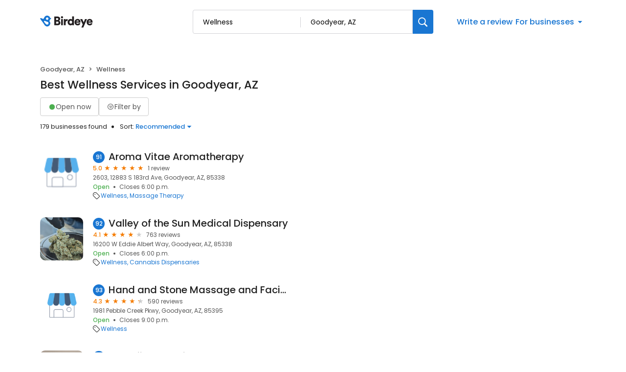

--- FILE ---
content_type: text/css
request_url: https://d3cnqzq0ivprch.cloudfront.net/profiles/production/20260123/free/_next/static/css/66b25f017b310a25.css
body_size: 888
content:
.Heading_heading__OEv8M{margin:0 0 14px;color:#212121;font-size:23px;font-style:normal;font-weight:500;line-height:28px}.HeaderActions_btnContainer__ILHHT{width:100%;display:flex;justify-content:flex-end;margin-bottom:12px;gap:8px}.HeaderActions_btnContainer__ILHHT .HeaderActions_leftFilters__23oNJ{margin-right:auto}.HeaderActions_btnContainer__ILHHT .HeaderActions_mapBtn__UaK7P{display:flex;align-items:center;border-radius:8px;padding:8px 12px}.HeaderActions_btnContainer__ILHHT .HeaderActions_mapBtn__UaK7P i{width:16px;height:16px;font-size:16px}.HeaderActions_allBusiness__VmDln .HeaderActions_businessCount__duC2W{color:#212121;font-size:13px;font-weight:400;padding-right:14px;margin-right:12px;position:relative}.HeaderActions_allBusiness__VmDln .HeaderActions_businessCount__duC2W:after{position:absolute;top:50%;transform:translateY(-50%);right:0;content:"";width:5px;height:5px;border-radius:50%;background-color:#212121}.HeaderActions_allBusiness__VmDln .HeaderActions_sortBusiness__GUgM4{display:inline-flex;color:#212121;font-size:13px;font-weight:400;align-items:center}.HeaderActions_sortBusiness__GUgM4 a{color:#1976d2;text-decoration:none;position:relative}.HeaderActions_arrow-down__VWV6w{margin-left:4px;display:inline-block;vertical-align:middle;width:0;height:0;border-left:5px solid transparent;border-right:5px solid transparent;border-top:5px solid #1976d2}.HeaderActions_sortDropdown__XvHFU{position:absolute;padding:20px 25px 5px;background-color:#fff;box-shadow:0 2px 5px 2px rgba(33,33,33,.1);max-width:max-content;top:20px;right:0;display:none;z-index:9}.HeaderActions_sortDropdown__XvHFU li{color:#555;font-size:13px;font-weight:400;margin-bottom:15px;list-style:none;cursor:pointer}.HeaderActions_sortDropdown__XvHFU li:hover{color:#1976d2}.HeaderActions_sortBusiness__GUgM4:hover .HeaderActions_sortDropdown__XvHFU{display:block}.SortSelectDrawer_sortBtn__81m5_{color:#1976d2;font-size:13px;font-style:normal;font-weight:500;line-height:normal;background:transparent;border:none;outline:none}.OptionsDrawer_sideDrawer__O2aNn{background:#fff;position:fixed;right:0;width:100%;z-index:200;box-shadow:1px 0 7px rgba(0,0,0,.5);transform:translateY(100%);transition:transform .3s ease-out;bottom:0;border-radius:16px 16px 0 0;padding:40px 0 30px}.OptionsDrawer_sideDrawer__O2aNn .OptionsDrawer_handle__B3EIk{position:absolute;top:12px;width:40px;height:4px;border-radius:8px;background-color:#d9d9d9;left:50%;transform:translate(-50%,-50%)}.OptionsDrawer_sideDrawer__O2aNn .OptionsDrawer_title__ytmD3{margin-top:0;margin-bottom:13px}.OptionsDrawer_sideDrawer__O2aNn p{margin:0;font-size:13px}.OptionsDrawer_sideDrawer__O2aNn .OptionsDrawer_option__huMhS{padding:12px 20px;font-size:16px;display:flex;align-items:center;justify-content:space-between}.OptionsDrawer_sideDrawer__O2aNn .OptionsDrawer_option__huMhS:hover{background-color:var(--lightblue)}.OptionsDrawer_sideDrawer__O2aNn .OptionsDrawer_option__huMhS i{height:24px;width:24px;font-size:28px}.OptionsDrawer_sideDrawer__O2aNn .OptionsDrawer_selected__rrq7b{font-weight:500}.OptionsDrawer_sideDrawer__O2aNn.OptionsDrawer_open__tXdH1{transform:translateY(0)}.OptionsDrawer_overlay__wOpNS{position:fixed;top:0;left:0;right:0;bottom:0;background-color:rgba(0,0,0,.5);z-index:190}

--- FILE ---
content_type: application/javascript
request_url: https://d3cnqzq0ivprch.cloudfront.net/profiles/production/20260123/free/_next/static/chunks/810-72ff63e99a9818a4.js
body_size: 8242
content:
(self.webpackChunk_N_E=self.webpackChunk_N_E||[]).push([[810],{40257:function(t,e,n){"use strict";var r,i;t.exports=(null==(r=n.g.process)?void 0:r.env)&&"object"==typeof(null==(i=n.g.process)?void 0:i.env)?n.g.process:n(44227)},44227:function(t){!function(){var e={229:function(t){var e,n,r,i=t.exports={};function a(){throw Error("setTimeout has not been defined")}function o(){throw Error("clearTimeout has not been defined")}function u(t){if(e===setTimeout)return setTimeout(t,0);if((e===a||!e)&&setTimeout)return e=setTimeout,setTimeout(t,0);try{return e(t,0)}catch(n){try{return e.call(null,t,0)}catch(n){return e.call(this,t,0)}}}!function(){try{e="function"==typeof setTimeout?setTimeout:a}catch(t){e=a}try{n="function"==typeof clearTimeout?clearTimeout:o}catch(t){n=o}}();var l=[],s=!1,c=-1;function d(){s&&r&&(s=!1,r.length?l=r.concat(l):c=-1,l.length&&f())}function f(){if(!s){var t=u(d);s=!0;for(var e=l.length;e;){for(r=l,l=[];++c<e;)r&&r[c].run();c=-1,e=l.length}r=null,s=!1,function(t){if(n===clearTimeout)return clearTimeout(t);if((n===o||!n)&&clearTimeout)return n=clearTimeout,clearTimeout(t);try{n(t)}catch(e){try{return n.call(null,t)}catch(e){return n.call(this,t)}}}(t)}}function h(t,e){this.fun=t,this.array=e}function m(){}i.nextTick=function(t){var e=Array(arguments.length-1);if(arguments.length>1)for(var n=1;n<arguments.length;n++)e[n-1]=arguments[n];l.push(new h(t,e)),1!==l.length||s||u(f)},h.prototype.run=function(){this.fun.apply(null,this.array)},i.title="browser",i.browser=!0,i.env={},i.argv=[],i.version="",i.versions={},i.on=m,i.addListener=m,i.once=m,i.off=m,i.removeListener=m,i.removeAllListeners=m,i.emit=m,i.prependListener=m,i.prependOnceListener=m,i.listeners=function(t){return[]},i.binding=function(t){throw Error("process.binding is not supported")},i.cwd=function(){return"/"},i.chdir=function(t){throw Error("process.chdir is not supported")},i.umask=function(){return 0}}},n={};function r(t){var i=n[t];if(void 0!==i)return i.exports;var a=n[t]={exports:{}},o=!0;try{e[t](a,a.exports,r),o=!1}finally{o&&delete n[t]}return a.exports}r.ab="//";var i=r(229);t.exports=i}()},48049:function(t,e,n){"use strict";var r=n(14397);function i(){}function a(){}a.resetWarningCache=i,t.exports=function(){function t(t,e,n,i,a,o){if(o!==r){var u=Error("Calling PropTypes validators directly is not supported by the `prop-types` package. Use PropTypes.checkPropTypes() to call them. Read more at http://fb.me/use-check-prop-types");throw u.name="Invariant Violation",u}}function e(){return t}t.isRequired=t;var n={array:t,bigint:t,bool:t,func:t,number:t,object:t,string:t,symbol:t,any:t,arrayOf:e,element:t,elementType:t,instanceOf:e,node:t,objectOf:e,oneOf:e,oneOfType:e,shape:e,exact:e,checkPropTypes:a,resetWarningCache:i};return n.PropTypes=n,n}},40718:function(t,e,n){t.exports=n(48049)()},14397:function(t){"use strict";t.exports="SECRET_DO_NOT_PASS_THIS_OR_YOU_WILL_BE_FIRED"},55528:function(t,e,n){"use strict";n.d(e,{j:function(){return i}});let r={};function i(){return r}},9340:function(t,e,n){"use strict";n.d(e,{D:function(){return i}});var r=n(99649);function i(t){let e=(0,r.Q)(t),n=new Date(Date.UTC(e.getFullYear(),e.getMonth(),e.getDate(),e.getHours(),e.getMinutes(),e.getSeconds(),e.getMilliseconds()));return n.setUTCFullYear(e.getFullYear()),+t-+n}},78198:function(t,e,n){"use strict";n.d(e,{dP:function(){return i},jE:function(){return r},vh:function(){return o},yJ:function(){return a}});let r=6048e5,i=864e5,a=6e4,o=36e5},63497:function(t,e,n){"use strict";function r(t,e){return t instanceof Date?new t.constructor(e):new Date(e)}n.d(e,{L:function(){return r}})},19324:function(t,e,n){"use strict";n.d(e,{w:function(){return o}});var r=n(78198),i=n(56942),a=n(9340);function o(t,e){let n=(0,i.b)(t),o=(0,i.b)(e);return Math.round((+n-(0,a.D)(n)-(+o-(0,a.D)(o)))/r.dP)}},41988:function(t,e,n){"use strict";n.d(e,{WU:function(){return O}});var r=n(5654),i=n(55528),a=n(19324),o=n(36502),u=n(99649),l=n(88355),s=n(7838),c=n(861),d=n(53865);function f(t,e){let n=Math.abs(t).toString().padStart(e,"0");return(t<0?"-":"")+n}let h={y(t,e){let n=t.getFullYear(),r=n>0?n:1-n;return f("yy"===e?r%100:r,e.length)},M(t,e){let n=t.getMonth();return"M"===e?String(n+1):f(n+1,2)},d:(t,e)=>f(t.getDate(),e.length),a(t,e){let n=t.getHours()/12>=1?"pm":"am";switch(e){case"a":case"aa":return n.toUpperCase();case"aaa":return n;case"aaaaa":return n[0];default:return"am"===n?"a.m.":"p.m."}},h:(t,e)=>f(t.getHours()%12||12,e.length),H:(t,e)=>f(t.getHours(),e.length),m:(t,e)=>f(t.getMinutes(),e.length),s:(t,e)=>f(t.getSeconds(),e.length),S(t,e){let n=e.length;return f(Math.trunc(t.getMilliseconds()*Math.pow(10,n-3)),e.length)}},m={midnight:"midnight",noon:"noon",morning:"morning",afternoon:"afternoon",evening:"evening",night:"night"},g={G:function(t,e,n){let r=t.getFullYear()>0?1:0;switch(e){case"G":case"GG":case"GGG":return n.era(r,{width:"abbreviated"});case"GGGGG":return n.era(r,{width:"narrow"});default:return n.era(r,{width:"wide"})}},y:function(t,e,n){if("yo"===e){let e=t.getFullYear();return n.ordinalNumber(e>0?e:1-e,{unit:"year"})}return h.y(t,e)},Y:function(t,e,n,r){let i=(0,d.c)(t,r),a=i>0?i:1-i;return"YY"===e?f(a%100,2):"Yo"===e?n.ordinalNumber(a,{unit:"year"}):f(a,e.length)},R:function(t,e){return f((0,s.L)(t),e.length)},u:function(t,e){return f(t.getFullYear(),e.length)},Q:function(t,e,n){let r=Math.ceil((t.getMonth()+1)/3);switch(e){case"Q":return String(r);case"QQ":return f(r,2);case"Qo":return n.ordinalNumber(r,{unit:"quarter"});case"QQQ":return n.quarter(r,{width:"abbreviated",context:"formatting"});case"QQQQQ":return n.quarter(r,{width:"narrow",context:"formatting"});default:return n.quarter(r,{width:"wide",context:"formatting"})}},q:function(t,e,n){let r=Math.ceil((t.getMonth()+1)/3);switch(e){case"q":return String(r);case"qq":return f(r,2);case"qo":return n.ordinalNumber(r,{unit:"quarter"});case"qqq":return n.quarter(r,{width:"abbreviated",context:"standalone"});case"qqqqq":return n.quarter(r,{width:"narrow",context:"standalone"});default:return n.quarter(r,{width:"wide",context:"standalone"})}},M:function(t,e,n){let r=t.getMonth();switch(e){case"M":case"MM":return h.M(t,e);case"Mo":return n.ordinalNumber(r+1,{unit:"month"});case"MMM":return n.month(r,{width:"abbreviated",context:"formatting"});case"MMMMM":return n.month(r,{width:"narrow",context:"formatting"});default:return n.month(r,{width:"wide",context:"formatting"})}},L:function(t,e,n){let r=t.getMonth();switch(e){case"L":return String(r+1);case"LL":return f(r+1,2);case"Lo":return n.ordinalNumber(r+1,{unit:"month"});case"LLL":return n.month(r,{width:"abbreviated",context:"standalone"});case"LLLLL":return n.month(r,{width:"narrow",context:"standalone"});default:return n.month(r,{width:"wide",context:"standalone"})}},w:function(t,e,n,r){let i=(0,c.Q)(t,r);return"wo"===e?n.ordinalNumber(i,{unit:"week"}):f(i,e.length)},I:function(t,e,n){let r=(0,l.l)(t);return"Io"===e?n.ordinalNumber(r,{unit:"week"}):f(r,e.length)},d:function(t,e,n){return"do"===e?n.ordinalNumber(t.getDate(),{unit:"date"}):h.d(t,e)},D:function(t,e,n){let r=function(t){let e=(0,u.Q)(t);return(0,a.w)(e,(0,o.e)(e))+1}(t);return"Do"===e?n.ordinalNumber(r,{unit:"dayOfYear"}):f(r,e.length)},E:function(t,e,n){let r=t.getDay();switch(e){case"E":case"EE":case"EEE":return n.day(r,{width:"abbreviated",context:"formatting"});case"EEEEE":return n.day(r,{width:"narrow",context:"formatting"});case"EEEEEE":return n.day(r,{width:"short",context:"formatting"});default:return n.day(r,{width:"wide",context:"formatting"})}},e:function(t,e,n,r){let i=t.getDay(),a=(i-r.weekStartsOn+8)%7||7;switch(e){case"e":return String(a);case"ee":return f(a,2);case"eo":return n.ordinalNumber(a,{unit:"day"});case"eee":return n.day(i,{width:"abbreviated",context:"formatting"});case"eeeee":return n.day(i,{width:"narrow",context:"formatting"});case"eeeeee":return n.day(i,{width:"short",context:"formatting"});default:return n.day(i,{width:"wide",context:"formatting"})}},c:function(t,e,n,r){let i=t.getDay(),a=(i-r.weekStartsOn+8)%7||7;switch(e){case"c":return String(a);case"cc":return f(a,e.length);case"co":return n.ordinalNumber(a,{unit:"day"});case"ccc":return n.day(i,{width:"abbreviated",context:"standalone"});case"ccccc":return n.day(i,{width:"narrow",context:"standalone"});case"cccccc":return n.day(i,{width:"short",context:"standalone"});default:return n.day(i,{width:"wide",context:"standalone"})}},i:function(t,e,n){let r=t.getDay(),i=0===r?7:r;switch(e){case"i":return String(i);case"ii":return f(i,e.length);case"io":return n.ordinalNumber(i,{unit:"day"});case"iii":return n.day(r,{width:"abbreviated",context:"formatting"});case"iiiii":return n.day(r,{width:"narrow",context:"formatting"});case"iiiiii":return n.day(r,{width:"short",context:"formatting"});default:return n.day(r,{width:"wide",context:"formatting"})}},a:function(t,e,n){let r=t.getHours()/12>=1?"pm":"am";switch(e){case"a":case"aa":return n.dayPeriod(r,{width:"abbreviated",context:"formatting"});case"aaa":return n.dayPeriod(r,{width:"abbreviated",context:"formatting"}).toLowerCase();case"aaaaa":return n.dayPeriod(r,{width:"narrow",context:"formatting"});default:return n.dayPeriod(r,{width:"wide",context:"formatting"})}},b:function(t,e,n){let r;let i=t.getHours();switch(r=12===i?m.noon:0===i?m.midnight:i/12>=1?"pm":"am",e){case"b":case"bb":return n.dayPeriod(r,{width:"abbreviated",context:"formatting"});case"bbb":return n.dayPeriod(r,{width:"abbreviated",context:"formatting"}).toLowerCase();case"bbbbb":return n.dayPeriod(r,{width:"narrow",context:"formatting"});default:return n.dayPeriod(r,{width:"wide",context:"formatting"})}},B:function(t,e,n){let r;let i=t.getHours();switch(r=i>=17?m.evening:i>=12?m.afternoon:i>=4?m.morning:m.night,e){case"B":case"BB":case"BBB":return n.dayPeriod(r,{width:"abbreviated",context:"formatting"});case"BBBBB":return n.dayPeriod(r,{width:"narrow",context:"formatting"});default:return n.dayPeriod(r,{width:"wide",context:"formatting"})}},h:function(t,e,n){if("ho"===e){let e=t.getHours()%12;return 0===e&&(e=12),n.ordinalNumber(e,{unit:"hour"})}return h.h(t,e)},H:function(t,e,n){return"Ho"===e?n.ordinalNumber(t.getHours(),{unit:"hour"}):h.H(t,e)},K:function(t,e,n){let r=t.getHours()%12;return"Ko"===e?n.ordinalNumber(r,{unit:"hour"}):f(r,e.length)},k:function(t,e,n){let r=t.getHours();return(0===r&&(r=24),"ko"===e)?n.ordinalNumber(r,{unit:"hour"}):f(r,e.length)},m:function(t,e,n){return"mo"===e?n.ordinalNumber(t.getMinutes(),{unit:"minute"}):h.m(t,e)},s:function(t,e,n){return"so"===e?n.ordinalNumber(t.getSeconds(),{unit:"second"}):h.s(t,e)},S:function(t,e){return h.S(t,e)},X:function(t,e,n){let r=t.getTimezoneOffset();if(0===r)return"Z";switch(e){case"X":return w(r);case"XXXX":case"XX":return b(r);default:return b(r,":")}},x:function(t,e,n){let r=t.getTimezoneOffset();switch(e){case"x":return w(r);case"xxxx":case"xx":return b(r);default:return b(r,":")}},O:function(t,e,n){let r=t.getTimezoneOffset();switch(e){case"O":case"OO":case"OOO":return"GMT"+v(r,":");default:return"GMT"+b(r,":")}},z:function(t,e,n){let r=t.getTimezoneOffset();switch(e){case"z":case"zz":case"zzz":return"GMT"+v(r,":");default:return"GMT"+b(r,":")}},t:function(t,e,n){return f(Math.trunc(t.getTime()/1e3),e.length)},T:function(t,e,n){return f(t.getTime(),e.length)}};function v(t){let e=arguments.length>1&&void 0!==arguments[1]?arguments[1]:"",n=t>0?"-":"+",r=Math.abs(t),i=Math.trunc(r/60),a=r%60;return 0===a?n+String(i):n+String(i)+e+f(a,2)}function w(t,e){return t%60==0?(t>0?"-":"+")+f(Math.abs(t)/60,2):b(t,e)}function b(t){let e=arguments.length>1&&void 0!==arguments[1]?arguments[1]:"",n=Math.abs(t);return(t>0?"-":"+")+f(Math.trunc(n/60),2)+e+f(n%60,2)}let p=(t,e)=>{switch(t){case"P":return e.date({width:"short"});case"PP":return e.date({width:"medium"});case"PPP":return e.date({width:"long"});default:return e.date({width:"full"})}},y=(t,e)=>{switch(t){case"p":return e.time({width:"short"});case"pp":return e.time({width:"medium"});case"ppp":return e.time({width:"long"});default:return e.time({width:"full"})}},T={p:y,P:(t,e)=>{let n;let r=t.match(/(P+)(p+)?/)||[],i=r[1],a=r[2];if(!a)return p(t,e);switch(i){case"P":n=e.dateTime({width:"short"});break;case"PP":n=e.dateTime({width:"medium"});break;case"PPP":n=e.dateTime({width:"long"});break;default:n=e.dateTime({width:"full"})}return n.replace("{{date}}",p(i,e)).replace("{{time}}",y(a,e))}},M=/^D+$/,D=/^Y+$/,k=["D","DD","YY","YYYY"];var x=n(86291);let P=/[yYQqMLwIdDecihHKkms]o|(\w)\1*|''|'(''|[^'])+('|$)|./g,N=/P+p+|P+|p+|''|'(''|[^'])+('|$)|./g,S=/^'([^]*?)'?$/,W=/''/g,C=/[a-zA-Z]/;function O(t,e,n){var a,o,l,s,c,d,f,h,m,v,w,b,p,y,O,Y,E,L;let j=(0,i.j)(),F=null!==(v=null!==(m=null==n?void 0:n.locale)&&void 0!==m?m:j.locale)&&void 0!==v?v:r._,z=null!==(y=null!==(p=null!==(b=null!==(w=null==n?void 0:n.firstWeekContainsDate)&&void 0!==w?w:null==n?void 0:null===(o=n.locale)||void 0===o?void 0:null===(a=o.options)||void 0===a?void 0:a.firstWeekContainsDate)&&void 0!==b?b:j.firstWeekContainsDate)&&void 0!==p?p:null===(s=j.locale)||void 0===s?void 0:null===(l=s.options)||void 0===l?void 0:l.firstWeekContainsDate)&&void 0!==y?y:1,Q=null!==(L=null!==(E=null!==(Y=null!==(O=null==n?void 0:n.weekStartsOn)&&void 0!==O?O:null==n?void 0:null===(d=n.locale)||void 0===d?void 0:null===(c=d.options)||void 0===c?void 0:c.weekStartsOn)&&void 0!==Y?Y:j.weekStartsOn)&&void 0!==E?E:null===(h=j.locale)||void 0===h?void 0:null===(f=h.options)||void 0===f?void 0:f.weekStartsOn)&&void 0!==L?L:0,q=(0,u.Q)(t);if(!(0,x.J)(q))throw RangeError("Invalid time value");let H=e.match(N).map(t=>{let e=t[0];return"p"===e||"P"===e?(0,T[e])(t,F.formatLong):t}).join("").match(P).map(t=>{if("''"===t)return{isToken:!1,value:"'"};let e=t[0];if("'"===e)return{isToken:!1,value:function(t){let e=t.match(S);return e?e[1].replace(W,"'"):t}(t)};if(g[e])return{isToken:!0,value:t};if(e.match(C))throw RangeError("Format string contains an unescaped latin alphabet character `"+e+"`");return{isToken:!1,value:t}});F.localize.preprocessor&&(H=F.localize.preprocessor(q,H));let A={firstWeekContainsDate:z,weekStartsOn:Q,locale:F};return H.map(r=>{if(!r.isToken)return r.value;let i=r.value;return(!(null==n?void 0:n.useAdditionalWeekYearTokens)&&D.test(i)||!(null==n?void 0:n.useAdditionalDayOfYearTokens)&&M.test(i))&&function(t,e,n){let r=function(t,e,n){let r="Y"===t[0]?"years":"days of the month";return"Use `".concat(t.toLowerCase(),"` instead of `").concat(t,"` (in `").concat(e,"`) for formatting ").concat(r," to the input `").concat(n,"`; see: https://github.com/date-fns/date-fns/blob/master/docs/unicodeTokens.md")}(t,e,n);if(console.warn(r),k.includes(t))throw RangeError(r)}(i,e,String(t)),(0,g[i[0]])(q,i,F.localize,A)}).join("")}},88355:function(t,e,n){"use strict";n.d(e,{l:function(){return l}});var r=n(78198),i=n(13451),a=n(7838),o=n(63497),u=n(99649);function l(t){let e=(0,u.Q)(t);return Math.round((+(0,i.T)(e)-+function(t){let e=(0,a.L)(t),n=(0,o.L)(t,0);return n.setFullYear(e,0,4),n.setHours(0,0,0,0),(0,i.T)(n)}(e))/r.jE)+1}},7838:function(t,e,n){"use strict";n.d(e,{L:function(){return o}});var r=n(63497),i=n(13451),a=n(99649);function o(t){let e=(0,a.Q)(t),n=e.getFullYear(),o=(0,r.L)(t,0);o.setFullYear(n+1,0,4),o.setHours(0,0,0,0);let u=(0,i.T)(o),l=(0,r.L)(t,0);l.setFullYear(n,0,4),l.setHours(0,0,0,0);let s=(0,i.T)(l);return e.getTime()>=u.getTime()?n+1:e.getTime()>=s.getTime()?n:n-1}},861:function(t,e,n){"use strict";n.d(e,{Q:function(){return s}});var r=n(78198),i=n(65696),a=n(63497),o=n(53865),u=n(55528),l=n(99649);function s(t,e){let n=(0,l.Q)(t);return Math.round((+(0,i.z)(n,e)-+function(t,e){var n,r,l,s,c,d,f,h;let m=(0,u.j)(),g=null!==(h=null!==(f=null!==(d=null!==(c=null==e?void 0:e.firstWeekContainsDate)&&void 0!==c?c:null==e?void 0:null===(r=e.locale)||void 0===r?void 0:null===(n=r.options)||void 0===n?void 0:n.firstWeekContainsDate)&&void 0!==d?d:m.firstWeekContainsDate)&&void 0!==f?f:null===(s=m.locale)||void 0===s?void 0:null===(l=s.options)||void 0===l?void 0:l.firstWeekContainsDate)&&void 0!==h?h:1,v=(0,o.c)(t,e),w=(0,a.L)(t,0);return w.setFullYear(v,0,g),w.setHours(0,0,0,0),(0,i.z)(w,e)}(n,e))/r.jE)+1}},53865:function(t,e,n){"use strict";n.d(e,{c:function(){return u}});var r=n(63497),i=n(65696),a=n(99649),o=n(55528);function u(t,e){var n,u,l,s,c,d,f,h;let m=(0,a.Q)(t),g=m.getFullYear(),v=(0,o.j)(),w=null!==(h=null!==(f=null!==(d=null!==(c=null==e?void 0:e.firstWeekContainsDate)&&void 0!==c?c:null==e?void 0:null===(u=e.locale)||void 0===u?void 0:null===(n=u.options)||void 0===n?void 0:n.firstWeekContainsDate)&&void 0!==d?d:v.firstWeekContainsDate)&&void 0!==f?f:null===(s=v.locale)||void 0===s?void 0:null===(l=s.options)||void 0===l?void 0:l.firstWeekContainsDate)&&void 0!==h?h:1,b=(0,r.L)(t,0);b.setFullYear(g+1,0,w),b.setHours(0,0,0,0);let p=(0,i.z)(b,e),y=(0,r.L)(t,0);y.setFullYear(g,0,w),y.setHours(0,0,0,0);let T=(0,i.z)(y,e);return m.getTime()>=p.getTime()?g+1:m.getTime()>=T.getTime()?g:g-1}},34440:function(t,e,n){"use strict";function r(t){return t instanceof Date||"object"==typeof t&&"[object Date]"===Object.prototype.toString.call(t)}n.d(e,{J:function(){return r}})},86291:function(t,e,n){"use strict";n.d(e,{J:function(){return a}});var r=n(34440),i=n(99649);function a(t){return(!!(0,r.J)(t)||"number"==typeof t)&&!isNaN(Number((0,i.Q)(t)))}},5654:function(t,e,n){"use strict";var r;n.d(e,{_:function(){return c}});let i={lessThanXSeconds:{one:"less than a second",other:"less than {{count}} seconds"},xSeconds:{one:"1 second",other:"{{count}} seconds"},halfAMinute:"half a minute",lessThanXMinutes:{one:"less than a minute",other:"less than {{count}} minutes"},xMinutes:{one:"1 minute",other:"{{count}} minutes"},aboutXHours:{one:"about 1 hour",other:"about {{count}} hours"},xHours:{one:"1 hour",other:"{{count}} hours"},xDays:{one:"1 day",other:"{{count}} days"},aboutXWeeks:{one:"about 1 week",other:"about {{count}} weeks"},xWeeks:{one:"1 week",other:"{{count}} weeks"},aboutXMonths:{one:"about 1 month",other:"about {{count}} months"},xMonths:{one:"1 month",other:"{{count}} months"},aboutXYears:{one:"about 1 year",other:"about {{count}} years"},xYears:{one:"1 year",other:"{{count}} years"},overXYears:{one:"over 1 year",other:"over {{count}} years"},almostXYears:{one:"almost 1 year",other:"almost {{count}} years"}};function a(t){return function(){let e=arguments.length>0&&void 0!==arguments[0]?arguments[0]:{},n=e.width?String(e.width):t.defaultWidth;return t.formats[n]||t.formats[t.defaultWidth]}}let o={date:a({formats:{full:"EEEE, MMMM do, y",long:"MMMM do, y",medium:"MMM d, y",short:"MM/dd/yyyy"},defaultWidth:"full"}),time:a({formats:{full:"h:mm:ss a zzzz",long:"h:mm:ss a z",medium:"h:mm:ss a",short:"h:mm a"},defaultWidth:"full"}),dateTime:a({formats:{full:"{{date}} 'at' {{time}}",long:"{{date}} 'at' {{time}}",medium:"{{date}}, {{time}}",short:"{{date}}, {{time}}"},defaultWidth:"full"})},u={lastWeek:"'last' eeee 'at' p",yesterday:"'yesterday at' p",today:"'today at' p",tomorrow:"'tomorrow at' p",nextWeek:"eeee 'at' p",other:"P"};function l(t){return(e,n)=>{let r;if("formatting"===((null==n?void 0:n.context)?String(n.context):"standalone")&&t.formattingValues){let e=t.defaultFormattingWidth||t.defaultWidth,i=(null==n?void 0:n.width)?String(n.width):e;r=t.formattingValues[i]||t.formattingValues[e]}else{let e=t.defaultWidth,i=(null==n?void 0:n.width)?String(n.width):t.defaultWidth;r=t.values[i]||t.values[e]}return r[t.argumentCallback?t.argumentCallback(e):e]}}function s(t){return function(e){let n,r=arguments.length>1&&void 0!==arguments[1]?arguments[1]:{},i=r.width,a=i&&t.matchPatterns[i]||t.matchPatterns[t.defaultMatchWidth],o=e.match(a);if(!o)return null;let u=o[0],l=i&&t.parsePatterns[i]||t.parsePatterns[t.defaultParseWidth],s=Array.isArray(l)?function(t,e){for(let n=0;n<t.length;n++)if(e(t[n]))return n}(l,t=>t.test(u)):function(t,e){for(let n in t)if(Object.prototype.hasOwnProperty.call(t,n)&&e(t[n]))return n}(l,t=>t.test(u));return n=t.valueCallback?t.valueCallback(s):s,{value:n=r.valueCallback?r.valueCallback(n):n,rest:e.slice(u.length)}}}let c={code:"en-US",formatDistance:(t,e,n)=>{let r;let a=i[t];return(r="string"==typeof a?a:1===e?a.one:a.other.replace("{{count}}",e.toString()),null==n?void 0:n.addSuffix)?n.comparison&&n.comparison>0?"in "+r:r+" ago":r},formatLong:o,formatRelative:(t,e,n,r)=>u[t],localize:{ordinalNumber:(t,e)=>{let n=Number(t),r=n%100;if(r>20||r<10)switch(r%10){case 1:return n+"st";case 2:return n+"nd";case 3:return n+"rd"}return n+"th"},era:l({values:{narrow:["B","A"],abbreviated:["BC","AD"],wide:["Before Christ","Anno Domini"]},defaultWidth:"wide"}),quarter:l({values:{narrow:["1","2","3","4"],abbreviated:["Q1","Q2","Q3","Q4"],wide:["1st quarter","2nd quarter","3rd quarter","4th quarter"]},defaultWidth:"wide",argumentCallback:t=>t-1}),month:l({values:{narrow:["J","F","M","A","M","J","J","A","S","O","N","D"],abbreviated:["Jan","Feb","Mar","Apr","May","Jun","Jul","Aug","Sep","Oct","Nov","Dec"],wide:["January","February","March","April","May","June","July","August","September","October","November","December"]},defaultWidth:"wide"}),day:l({values:{narrow:["S","M","T","W","T","F","S"],short:["Su","Mo","Tu","We","Th","Fr","Sa"],abbreviated:["Sun","Mon","Tue","Wed","Thu","Fri","Sat"],wide:["Sunday","Monday","Tuesday","Wednesday","Thursday","Friday","Saturday"]},defaultWidth:"wide"}),dayPeriod:l({values:{narrow:{am:"a",pm:"p",midnight:"mi",noon:"n",morning:"morning",afternoon:"afternoon",evening:"evening",night:"night"},abbreviated:{am:"AM",pm:"PM",midnight:"midnight",noon:"noon",morning:"morning",afternoon:"afternoon",evening:"evening",night:"night"},wide:{am:"a.m.",pm:"p.m.",midnight:"midnight",noon:"noon",morning:"morning",afternoon:"afternoon",evening:"evening",night:"night"}},defaultWidth:"wide",formattingValues:{narrow:{am:"a",pm:"p",midnight:"mi",noon:"n",morning:"in the morning",afternoon:"in the afternoon",evening:"in the evening",night:"at night"},abbreviated:{am:"AM",pm:"PM",midnight:"midnight",noon:"noon",morning:"in the morning",afternoon:"in the afternoon",evening:"in the evening",night:"at night"},wide:{am:"a.m.",pm:"p.m.",midnight:"midnight",noon:"noon",morning:"in the morning",afternoon:"in the afternoon",evening:"in the evening",night:"at night"}},defaultFormattingWidth:"wide"})},match:{ordinalNumber:(r={matchPattern:/^(\d+)(th|st|nd|rd)?/i,parsePattern:/\d+/i,valueCallback:t=>parseInt(t,10)},function(t){let e=arguments.length>1&&void 0!==arguments[1]?arguments[1]:{},n=t.match(r.matchPattern);if(!n)return null;let i=n[0],a=t.match(r.parsePattern);if(!a)return null;let o=r.valueCallback?r.valueCallback(a[0]):a[0];return{value:o=e.valueCallback?e.valueCallback(o):o,rest:t.slice(i.length)}}),era:s({matchPatterns:{narrow:/^(b|a)/i,abbreviated:/^(b\.?\s?c\.?|b\.?\s?c\.?\s?e\.?|a\.?\s?d\.?|c\.?\s?e\.?)/i,wide:/^(before christ|before common era|anno domini|common era)/i},defaultMatchWidth:"wide",parsePatterns:{any:[/^b/i,/^(a|c)/i]},defaultParseWidth:"any"}),quarter:s({matchPatterns:{narrow:/^[1234]/i,abbreviated:/^q[1234]/i,wide:/^[1234](th|st|nd|rd)? quarter/i},defaultMatchWidth:"wide",parsePatterns:{any:[/1/i,/2/i,/3/i,/4/i]},defaultParseWidth:"any",valueCallback:t=>t+1}),month:s({matchPatterns:{narrow:/^[jfmasond]/i,abbreviated:/^(jan|feb|mar|apr|may|jun|jul|aug|sep|oct|nov|dec)/i,wide:/^(january|february|march|april|may|june|july|august|september|october|november|december)/i},defaultMatchWidth:"wide",parsePatterns:{narrow:[/^j/i,/^f/i,/^m/i,/^a/i,/^m/i,/^j/i,/^j/i,/^a/i,/^s/i,/^o/i,/^n/i,/^d/i],any:[/^ja/i,/^f/i,/^mar/i,/^ap/i,/^may/i,/^jun/i,/^jul/i,/^au/i,/^s/i,/^o/i,/^n/i,/^d/i]},defaultParseWidth:"any"}),day:s({matchPatterns:{narrow:/^[smtwf]/i,short:/^(su|mo|tu|we|th|fr|sa)/i,abbreviated:/^(sun|mon|tue|wed|thu|fri|sat)/i,wide:/^(sunday|monday|tuesday|wednesday|thursday|friday|saturday)/i},defaultMatchWidth:"wide",parsePatterns:{narrow:[/^s/i,/^m/i,/^t/i,/^w/i,/^t/i,/^f/i,/^s/i],any:[/^su/i,/^m/i,/^tu/i,/^w/i,/^th/i,/^f/i,/^sa/i]},defaultParseWidth:"any"}),dayPeriod:s({matchPatterns:{narrow:/^(a|p|mi|n|(in the|at) (morning|afternoon|evening|night))/i,any:/^([ap]\.?\s?m\.?|midnight|noon|(in the|at) (morning|afternoon|evening|night))/i},defaultMatchWidth:"any",parsePatterns:{any:{am:/^a/i,pm:/^p/i,midnight:/^mi/i,noon:/^no/i,morning:/morning/i,afternoon:/afternoon/i,evening:/evening/i,night:/night/i}},defaultParseWidth:"any"})},options:{weekStartsOn:0,firstWeekContainsDate:1}}},60936:function(t,e,n){"use strict";n.d(e,{D:function(){return i}});var r=n(78198);function i(t,e){var n;let i,h;let m=null!==(n=null==e?void 0:e.additionalDigits)&&void 0!==n?n:2,g=function(t){let e;let n={},r=t.split(a.dateTimeDelimiter);if(r.length>2)return n;if(/:/.test(r[0])?e=r[0]:(n.date=r[0],e=r[1],a.timeZoneDelimiter.test(n.date)&&(n.date=t.split(a.timeZoneDelimiter)[0],e=t.substr(n.date.length,t.length))),e){let t=a.timezone.exec(e);t?(n.time=e.replace(t[1],""),n.timezone=t[1]):n.time=e}return n}(t);if(g.date){let t=function(t,e){let n=RegExp("^(?:(\\d{4}|[+-]\\d{"+(4+e)+"})|(\\d{2}|[+-]\\d{"+(2+e)+"})$)"),r=t.match(n);if(!r)return{year:NaN,restDateString:""};let i=r[1]?parseInt(r[1]):null,a=r[2]?parseInt(r[2]):null;return{year:null===a?i:100*a,restDateString:t.slice((r[1]||r[2]).length)}}(g.date,m);i=function(t,e){if(null===e)return new Date(NaN);let n=t.match(o);if(!n)return new Date(NaN);let r=!!n[4],i=s(n[1]),a=s(n[2])-1,u=s(n[3]),l=s(n[4]),c=s(n[5])-1;if(r)return l>=1&&l<=53&&c>=0&&c<=6?function(t,e,n){let r=new Date(0);r.setUTCFullYear(t,0,4);let i=r.getUTCDay()||7;return r.setUTCDate(r.getUTCDate()+((e-1)*7+n+1-i)),r}(e,l,c):new Date(NaN);{let t=new Date(0);return a>=0&&a<=11&&u>=1&&u<=(d[a]||(f(e)?29:28))&&i>=1&&i<=(f(e)?366:365)?(t.setUTCFullYear(e,a,Math.max(i,u)),t):new Date(NaN)}}(t.restDateString,t.year)}if(!i||isNaN(i.getTime()))return new Date(NaN);let v=i.getTime(),w=0;if(g.time&&isNaN(w=function(t){let e=t.match(u);if(!e)return NaN;let n=c(e[1]),i=c(e[2]),a=c(e[3]);return(24===n?0===i&&0===a:a>=0&&a<60&&i>=0&&i<60&&n>=0&&n<25)?n*r.vh+i*r.yJ+1e3*a:NaN}(g.time)))return new Date(NaN);if(g.timezone){if(isNaN(h=function(t){if("Z"===t)return 0;let e=t.match(l);if(!e)return 0;let n="+"===e[1]?-1:1,i=parseInt(e[2]),a=e[3]&&parseInt(e[3])||0;return a>=0&&a<=59?n*(i*r.vh+a*r.yJ):NaN}(g.timezone)))return new Date(NaN)}else{let t=new Date(v+w),e=new Date(0);return e.setFullYear(t.getUTCFullYear(),t.getUTCMonth(),t.getUTCDate()),e.setHours(t.getUTCHours(),t.getUTCMinutes(),t.getUTCSeconds(),t.getUTCMilliseconds()),e}return new Date(v+w+h)}let a={dateTimeDelimiter:/[T ]/,timeZoneDelimiter:/[Z ]/i,timezone:/([Z+-].*)$/},o=/^-?(?:(\d{3})|(\d{2})(?:-?(\d{2}))?|W(\d{2})(?:-?(\d{1}))?|)$/,u=/^(\d{2}(?:[.,]\d*)?)(?::?(\d{2}(?:[.,]\d*)?))?(?::?(\d{2}(?:[.,]\d*)?))?$/,l=/^([+-])(\d{2})(?::?(\d{2}))?$/;function s(t){return t?parseInt(t):1}function c(t){return t&&parseFloat(t.replace(",","."))||0}let d=[31,null,31,30,31,30,31,31,30,31,30,31];function f(t){return t%400==0||t%4==0&&t%100!=0}},56942:function(t,e,n){"use strict";n.d(e,{b:function(){return i}});var r=n(99649);function i(t){let e=(0,r.Q)(t);return e.setHours(0,0,0,0),e}},13451:function(t,e,n){"use strict";n.d(e,{T:function(){return i}});var r=n(65696);function i(t){return(0,r.z)(t,{weekStartsOn:1})}},65696:function(t,e,n){"use strict";n.d(e,{z:function(){return a}});var r=n(99649),i=n(55528);function a(t,e){var n,a,o,u,l,s,c,d;let f=(0,i.j)(),h=null!==(d=null!==(c=null!==(s=null!==(l=null==e?void 0:e.weekStartsOn)&&void 0!==l?l:null==e?void 0:null===(a=e.locale)||void 0===a?void 0:null===(n=a.options)||void 0===n?void 0:n.weekStartsOn)&&void 0!==s?s:f.weekStartsOn)&&void 0!==c?c:null===(u=f.locale)||void 0===u?void 0:null===(o=u.options)||void 0===o?void 0:o.weekStartsOn)&&void 0!==d?d:0,m=(0,r.Q)(t),g=m.getDay();return m.setDate(m.getDate()-((g<h?7:0)+g-h)),m.setHours(0,0,0,0),m}},36502:function(t,e,n){"use strict";n.d(e,{e:function(){return a}});var r=n(99649),i=n(63497);function a(t){let e=(0,r.Q)(t),n=(0,i.L)(t,0);return n.setFullYear(e.getFullYear(),0,1),n.setHours(0,0,0,0),n}},99649:function(t,e,n){"use strict";function r(t){let e=Object.prototype.toString.call(t);return t instanceof Date||"object"==typeof t&&"[object Date]"===e?new t.constructor(+t):new Date("number"==typeof t||"[object Number]"===e||"string"==typeof t||"[object String]"===e?t:NaN)}n.d(e,{Q:function(){return r}})}}]);